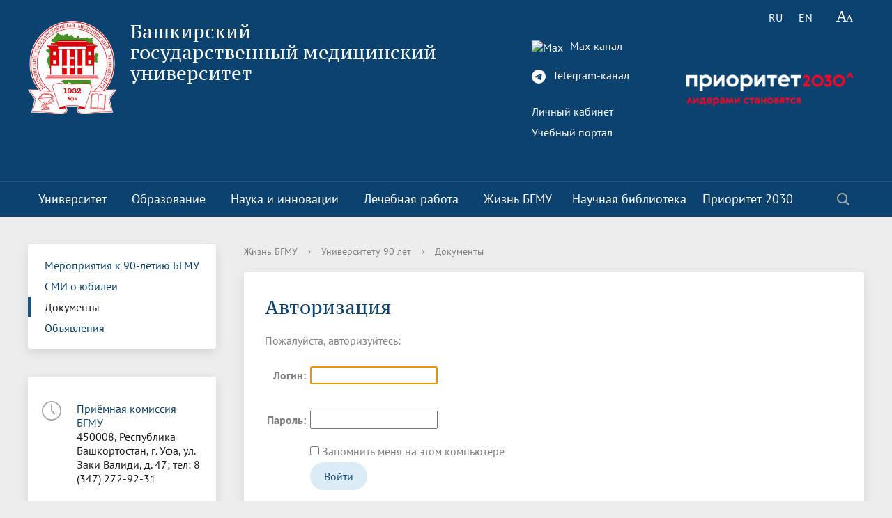

--- FILE ---
content_type: text/html; charset=UTF-8
request_url: https://bashgmu.ru/life_bsmu/universitetu-90-let/dokumenty/
body_size: 14598
content:
<!DOCTYPE html>
<html>
<head>

    <meta charset="utf-8">
    <title>Авторизация</title>
<meta name="yandex-verification" content="1a34d40ee35a89b4" />

    <meta https-equiv="X-UA-Compatible" content="IE=edge">
	<link rel="icon" href="/bitrix/templates/modern_blue_s1/favicon.png">
    <meta name="viewport" content="width=device-width, initial-scale=1">
    <!--<link href="https://fonts.googleapis.com/css?family=PT+Sans:400,700,400italic,700italic|PT+Serif+Caption:400,400italic&amp;subset=latin,cyrillic" rel="stylesheet">-->

    <link href="/js/fonts__google.css?family=PT+Sans:400,700,400italic,700italic|PT+Serif+Caption:400,400italic&amp;subset=latin,cyrillic" rel="stylesheet">

	<!--<script src="https://ajax.googleapis.com/ajax/libs/jquery/2.1.3/jquery.min.js"></script>-->

    <script src="/js/bann/jquery.min.js"></script>

    
    <meta http-equiv="Content-Type" content="text/html; charset=UTF-8" />
<meta name="robots" content="index, follow" />
<meta name="keywords" content="факультеты, специальность, преподаватели" />
<meta name="description" content="Башкирский Государственный медицинский университет" />
<link href="/bitrix/cache/css/s1/modern_blue_s1/page_9dcef8d6db9d32fde7a88bd18021f903/page_9dcef8d6db9d32fde7a88bd18021f903_v1.css?17695141621191" type="text/css" rel="stylesheet"/>
<link href="/bitrix/cache/css/s1/modern_blue_s1/template_ddbacde7b4487e6ed25a4b30f5878264/template_ddbacde7b4487e6ed25a4b30f5878264_v1.css?1769513208205385" type="text/css" rel="stylesheet" data-template-style="true"/>
<script>if(!window.BX)window.BX={};if(!window.BX.message)window.BX.message=function(mess){if(typeof mess==='object'){for(let i in mess) {BX.message[i]=mess[i];} return true;}};</script>
<script>(window.BX||top.BX).message({"JS_CORE_LOADING":"Загрузка...","JS_CORE_NO_DATA":"- Нет данных -","JS_CORE_WINDOW_CLOSE":"Закрыть","JS_CORE_WINDOW_EXPAND":"Развернуть","JS_CORE_WINDOW_NARROW":"Свернуть в окно","JS_CORE_WINDOW_SAVE":"Сохранить","JS_CORE_WINDOW_CANCEL":"Отменить","JS_CORE_WINDOW_CONTINUE":"Продолжить","JS_CORE_H":"ч","JS_CORE_M":"м","JS_CORE_S":"с","JSADM_AI_HIDE_EXTRA":"Скрыть лишние","JSADM_AI_ALL_NOTIF":"Показать все","JSADM_AUTH_REQ":"Требуется авторизация!","JS_CORE_WINDOW_AUTH":"Войти","JS_CORE_IMAGE_FULL":"Полный размер"});</script>

<script src="/bitrix/js/main/core/core.min.js?1768556352242882"></script>

<script>BX.Runtime.registerExtension({"name":"main.core","namespace":"BX","loaded":true});</script>
<script>BX.setJSList(["\/bitrix\/js\/main\/core\/core_ajax.js","\/bitrix\/js\/main\/core\/core_promise.js","\/bitrix\/js\/main\/polyfill\/promise\/js\/promise.js","\/bitrix\/js\/main\/loadext\/loadext.js","\/bitrix\/js\/main\/loadext\/extension.js","\/bitrix\/js\/main\/polyfill\/promise\/js\/promise.js","\/bitrix\/js\/main\/polyfill\/find\/js\/find.js","\/bitrix\/js\/main\/polyfill\/includes\/js\/includes.js","\/bitrix\/js\/main\/polyfill\/matches\/js\/matches.js","\/bitrix\/js\/ui\/polyfill\/closest\/js\/closest.js","\/bitrix\/js\/main\/polyfill\/fill\/main.polyfill.fill.js","\/bitrix\/js\/main\/polyfill\/find\/js\/find.js","\/bitrix\/js\/main\/polyfill\/matches\/js\/matches.js","\/bitrix\/js\/main\/polyfill\/core\/dist\/polyfill.bundle.js","\/bitrix\/js\/main\/core\/core.js","\/bitrix\/js\/main\/polyfill\/intersectionobserver\/js\/intersectionobserver.js","\/bitrix\/js\/main\/lazyload\/dist\/lazyload.bundle.js","\/bitrix\/js\/main\/polyfill\/core\/dist\/polyfill.bundle.js","\/bitrix\/js\/main\/parambag\/dist\/parambag.bundle.js"]);
</script>
<script>BX.Runtime.registerExtension({"name":"pull.protobuf","namespace":"BX","loaded":true});</script>
<script>BX.Runtime.registerExtension({"name":"rest.client","namespace":"window","loaded":true});</script>
<script>(window.BX||top.BX).message({"pull_server_enabled":"N","pull_config_timestamp":0,"shared_worker_allowed":"Y","pull_guest_mode":"N","pull_guest_user_id":0,"pull_worker_mtime":1744714413});(window.BX||top.BX).message({"PULL_OLD_REVISION":"Для продолжения корректной работы с сайтом необходимо перезагрузить страницу."});</script>
<script>BX.Runtime.registerExtension({"name":"pull.client","namespace":"BX","loaded":true});</script>
<script>BX.Runtime.registerExtension({"name":"pull","namespace":"window","loaded":true});</script>
<script>(window.BX||top.BX).message({"LANGUAGE_ID":"ru","FORMAT_DATE":"DD.MM.YYYY","FORMAT_DATETIME":"DD.MM.YYYY HH:MI:SS","COOKIE_PREFIX":"BITRIX_SM","SERVER_TZ_OFFSET":"-18000","UTF_MODE":"Y","SITE_ID":"s1","SITE_DIR":"\/","USER_ID":"","SERVER_TIME":1769866235,"USER_TZ_OFFSET":36000,"USER_TZ_AUTO":"Y","bitrix_sessid":"787b6524659546d720951c19a6c91cef"});</script>


<script src="/bitrix/js/pull/protobuf/protobuf.js?1742179407274055"></script>
<script src="/bitrix/js/pull/protobuf/model.min.js?174217940714190"></script>
<script src="/bitrix/js/rest/client/rest.client.min.js?17421794059240"></script>
<script src="/bitrix/js/pull/client/pull.client.min.js?174661864049849"></script>
<script>BX.setCSSList(["\/bitrix\/components\/bitrix\/system.auth.authorize\/templates\/.default\/style.css","\/bitrix\/templates\/modern_blue_s1\/components\/bitrix\/search.title\/modern_search\/style.css","\/bitrix\/templates\/modern_blue_s1\/template_styles.css","\/bitrix\/templates\/modern_blue_s1\/special_version.css"]);</script>
<script>
					(function () {
						"use strict";

						var counter = function ()
						{
							var cookie = (function (name) {
								var parts = ("; " + document.cookie).split("; " + name + "=");
								if (parts.length == 2) {
									try {return JSON.parse(decodeURIComponent(parts.pop().split(";").shift()));}
									catch (e) {}
								}
							})("BITRIX_CONVERSION_CONTEXT_s1");

							if (cookie && cookie.EXPIRE >= BX.message("SERVER_TIME"))
								return;

							var request = new XMLHttpRequest();
							request.open("POST", "/bitrix/tools/conversion/ajax_counter.php", true);
							request.setRequestHeader("Content-type", "application/x-www-form-urlencoded");
							request.send(
								"SITE_ID="+encodeURIComponent("s1")+
								"&sessid="+encodeURIComponent(BX.bitrix_sessid())+
								"&HTTP_REFERER="+encodeURIComponent(document.referrer)
							);
						};

						if (window.frameRequestStart === true)
							BX.addCustomEvent("onFrameDataReceived", counter);
						else
							BX.ready(counter);
					})();
				</script>



<script src="/bitrix/templates/modern_blue_s1/js/jquery.formstyler.min.js?174217941515916"></script>
<script src="/bitrix/templates/modern_blue_s1/js/jquery.magnificpopup.min.js?174217941521243"></script>
<script src="/bitrix/templates/modern_blue_s1/js/jquery.cookie.min.js?17421794151442"></script>
<script src="/bitrix/templates/modern_blue_s1/js/jquery.matchHeight-min.js?17421794153045"></script>
<script src="/bitrix/templates/modern_blue_s1/js/jquery.mobileNav.js?17421794153729"></script>
<script src="/bitrix/templates/modern_blue_s1/js/owl.carousel.min.js?174217941540533"></script>
<script src="/bitrix/templates/modern_blue_s1/js/perfect-scrollbar.jquery.min.js?174217941522422"></script>
<script src="/bitrix/templates/modern_blue_s1/js/main.js?17421794157450"></script>
<script src="/bitrix/templates/modern_blue_s1/js/special_version.js?17421794154451"></script>
<script src="/bitrix/components/bitrix/search.title/script.min.js?17685405306573"></script>

                                
	

        </head>

<body>
<div class="mb-hide"></div>
	<div class="body-wrapper clearfix">
	<div class="special-settings">
		<div class="container special-panel-container">
			<div class="content">
				<div class="aa-block aaFontsize">
					<div class="fl-l">Размер:</div>
					<a class="aaFontsize-small" data-aa-fontsize="small" href="#" title="Уменьшенный размер шрифта">A</a><!--
				 --><a class="aaFontsize-normal a-current" href="#" data-aa-fontsize="normal" title="Нормальный размер шрифта">A</a><!--
				 --><a class="aaFontsize-big" data-aa-fontsize="big" href="#" title="Увеличенный размер шрифта">A</a>
				</div>
				<div class="aa-block aaColor">
					Цвет:
					<a class="aaColor-black a-current" data-aa-color="black" href="#" title="Черным по белому"><span>C</span></a><!--
				 --><a class="aaColor-yellow" data-aa-color="yellow" href="#" title="Желтым по черному"><span>C</span></a><!--
				 --><a class="aaColor-blue" data-aa-color="blue" href="#" title="Синим по голубому"><span>C</span></a>
				</div>

				<div class="aa-block aaImage">
					Изображения
				<span class="aaImage-wrapper">
					<a class="aaImage-on a-current" data-aa-image="on" href="#">Вкл.</a><!--
					 --><a class="aaImage-off" data-aa-image="off" href="#">Выкл.</a>
				</span>
				</div>
				<span class="aa-block"><a href="/?set-aa=normal" data-aa-off><i class="icon icon-special-version"></i> Обычная версия сайта</a></span>
			</div>
		</div>
	</div>

    <header>
	    <div class="container container-top-header">
		    <div class="content">
			    <div class="col col-mb-12" style="position:absolute; top:0; right:0">
											<span class="mb-hide">
							<!--<a href="/about_the_university/offices/"><i class="icon icon-map-marker"></i> Найти ближайший филиал</a>-->
							<span class="aa-hide" itemprop="Copy"><a class="fl-r" href="/?set-aa=special" data-aa-on title="Aa"><i class="icon icon-special-version"></i></a></span>
						</span>


<div style="position:absolute; top: 90px; right: 0; z-index: 1000" class="col col-mb-3">
								<a href="https://bashgmu.ru/prioritet-2030/"><img src="https://bashgmu.ru/upload/medialibrary/ace/48wdsujuadpfy09jq0scqcd9g17ew9y9.png"></a></div>



										<div class='lang'>
						

			<span title="RU">RU</span>&nbsp;
	

			<a href="/en/" title="EN">EN</a>&nbsp;
	
					</div>

					<span class="tablet-hide dt-hide ld-hide">
						<span class="aa-hide" itemprop="Copy"><a class="fl-r mr50" href="/?set-aa=special" data-aa-on><i class="icon icon-special-version"></i></a></span>
					</span>

			    </div>
		    </div>
	    </div>

        <div class="container container-white ">
            <div class="content">
                <div class="col col-mb-12 col-12 col-dt-7">
                    <div class="logo-block">
                        <a href="/" class="logo"><img src="/include/logo01.png"  />                        </a>
                        <a href="/">
									<span class="h1"><span">Башкирский государственный&nbsp;медицинский университет</span><br><small class="teleg-ot"></small>
									</span>
                        </a>
                    </div>
                </div> <!-- .col col-mb-12 col-12 col-dt-7 -->
                					<div class="col col-mb-12 col-12 col-dt-5">

<div class="teleg_m">

<!-- Иконка Max  -->
<a href="https://max.ru/id274023088_gos" target="_blank">
  <img src="https://logo-teka.com/wp-content/uploads/2025/07/max-messenger-sign-logo.svg" 
       width="20" height="20" 
       style="vertical-align: middle; margin-right: 6px;" 
       alt="Max">
  Max-канал
</a><br><br>

<!-- Иконка Telegram -->
<a href="https://t.me/bgmu_official" target="_blank">
  <svg xmlns="http://www.w3.org/2000/svg" width="20" height="20" fill="currentColor" class="bi bi-telegram" viewBox="0 0 16 16" style="vertical-align: middle; margin-right: 6px;">
    <path d="M16 8A8 8 0 1 1 0 8a8 8 0 0 1 16 0zM8.287 5.906c-.778.324-2.334.994-4.666 2.01-.378.15-.577.298-.595.442-.03.243.275.339.69.47l.175.055c.408.133.958.288 1.243.294.26.006.549-.1.868-.32 2.179-1.471 3.304-2.214 3.374-2.23.05-.012.12-.026.166.016.047.041.042.12.037.141-.03.129-1.227 1.241-1.846 1.817-.193.18-.33.307-.358.336a8.154 8.154 0 0 1-.188.186c-.38.366-.664.64.015 1.088.327.216.589.393.85.571.284.194.568.387.936.629.093.06.183.125.27.187.331.236.63.448.997.414.214-.02.435-.22.547-.82.265-1.417.786-4.486.906-5.751a1.426 1.426 0 0 0-.013-.315.337.337 0 0 0-.114-.217.526.526 0 0 0-.31-.093c-.3.005-.763.166-2.984 1.09z"/>
  </svg>
  Telegram-канал
</a><br><br></div>

						<div class="ssylki-glavn">	<a href="https://isu.bashgmu.ru/" target="_blank">Личный кабинет</a><br> </div>
						
						<div class="ssylki-glavn"><a href="https://edu.bashgmu.ru//" target="_blank">Учебный портал</a>						</div> <br>
						<!--<div><b><a href="https://bashgmu.ru/about_the_university/kalendar-meropriyatiy.php">Календарь мероприятий</a></b></div>-->

											</div>
				            </div>
        </div>

        <div class="container container-top-navigation">
            <div class="content">
                <div class="col col-mb-hide col-12">
                    <div class="top-nav-block">
                        
    <ul>
                                                <li class="parent">
                    <a id="votvik_1" tabindex="1" href="/about_the_university/">Университет</a>
                    <div class="second-level container">
                        <div class="content">
                            <div class="col col-mb-12">
                                <div class="content">
                                    <ul class="clearfix">
                                                             <li class="parent2"><a href="/about_the_university/rukovodstvo/">Руководство</a></li>
                                                 <li class="parent2"><a href="/about_the_university/rektorat.php">Ректорат</a></li>
                                                 <li class="parent2"><a href="/about_the_university/obrashchenie-k-rektoru/">Обращение к ректору</a></li>
                                                 <li class="parent2"><a href="/about_the_university/academic_council/">Ученый совет</a></li>
                                                 <li class="parent2"><a href="/about_the_university/80-let-velikoy-pobedy/">80 лет Великой Победы</a></li>
                                                 <li class="parent2"><a href="/about_the_university/universitetu-90-let/">Университету 90 лет</a></li>
                                                 <li class="parent2"><a href="/about_the_university/telefonnyy_spravochnik/">Телефонный справочник</a></li>
                                                 <li class="parent2"><a href="/about_the_university/dokumenty/index.php">Документы</a></li>
                                                 <li class="parent2"><a href="/about_the_university/structure/">Структура</a></li>
                                                 <li class="parent2"><a href="/about_the_university/smi-o-vuze/index.php">СМИ о вузе</a></li>
                                                 <li class="parent2"><a href="/about_the_university/simvolika-bgmu/index.php">Символика БГМУ</a></li>
                                                 <li class="parent2"><a href="/about_the_university/elektronnyy-yashchik-doveriya/index.php">Электронный ящик доверия</a></li>
                                                 <li class="parent2"><a href="/about_the_university/kompleksnaya-programma-razvitiya-bgmu/index.php">Комплексная программа развития БГМУ</a></li>
                                                 <li class="parent2"><a href="/about_the_university/antiterror.php">Антитеррор</a></li>
                                                 <li class="parent2"><a href="/sveden/common">Сведения об образовательной  организации</a></li>
                                                 <li class="parent2"><a href="/abitur">Абитуриенту</a></li>
                                                 <li class="parent2"><a href="/about_the_university/obrashchenie-grazhdan/">Обращение граждан</a></li>
                                                 <li class="parent2"><a href="/about_the_university/photo/index.php?sphrase_id=13">Фотогалерея</a></li>
                                                 <li class="parent2"><a href="/about_the_university/sitemap/index.php">Карта сайта</a></li>
                                                 <li class="parent2"><a href="/about_the_university/videogallery/">Видеогалерея</a></li>
                                                 <li class="parent2"><a href="/about_the_university/oplata-bankovskoy-kartoy-v-seti-internet.php">Оплата банковской картой</a></li>
                                                 <li class="parent2"><a href="/about_the_university/reorganizatsiya-vuza/"> Реорганизация вуза</a></li>
                                                 <li class="parent2"><a href="/about_the_university/transformatsiya-universiteta/">Трансформация университета</a></li>
                                                 <li class="parent2"><a href="/about_the_university/endaument/">Эндаумент</a></li>
                                                 <li class="parent2"><a href="/about_the_university/vopros-otvet/">Вопрос-ответ</a></li>
                                        </ul></div></div></div></div></li>
                                            <li class="parent">
                    <a id="votvik_27" tabindex="1" href="/education/">Образование</a>
                    <div class="second-level container">
                        <div class="content">
                            <div class="col col-mb-12">
                                <div class="content">
                                    <ul class="clearfix">
                                                             <li class="parent2"><a href="/education/uchebno-metodicheskoe-upravlenie/">Учебно-методическое управление</a></li>
                                                 <li class="parent2"><a href="/education/tsentr-prakticheskikh-navykov/">Центр практических навыков</a></li>
                                                 <li class="parent2"><a href="/education/departments/">Факультеты</a></li>
                                                 <li class="parent2"><a href="/education/kafedry/">Кафедры</a></li>
                                                 <li class="parent2"><a href="/education/institut-dopolnitelnogo-professionalnogo-obrazovaniya/">Институт развития образования</a></li>
                                                 <li class="parent2"><a href="/education/priemnaya-komissiya/">Приемная комиссия</a></li>
                                                 <li class="parent2"><a href="/education/meditsinskiy-kolledzh/">Медицинский колледж</a></li>
                                                 <li class="parent2"><a href="/education/dekanat-po-rabote-s-inostrannymi-obuchayushchimisya/">Деканат по работе с иностранными обучающимися</a></li>
                                                 <li class="parent2"><a href="/education/upravlenie-po-mezhdunarodnoy-deyatelnosti/">Управление  международной деятельности</a></li>
                                                 <li class="parent2"><a href="/education/internatura-i-ordinatura/">Отдел ординатуры</a></li>
                                                 <li class="parent2"><a href="/education/raspisanie_n/">Расписание</a></li>
                                                 <li class="parent2"><a href="/education/menedzhment-kachestva/">Менеджмент качества</a></li>
                                                 <li class="parent2"><a href="/education/simulyatsionnyy-tsentr/">Федеральный аккредитационный центр</a></li>
                                                 <li class="parent2"><a href="/education/nizhnevolzhskiy-meditsinskiy-klaster.php">Научно-образовательный медицинский кластер «Нижневолжский»</a></li>
                                                 <li class="parent2"><a href="/education/gosudarstvennaya-itogovaya-attestatsiya/">Государственная итоговая аттестация</a></li>
                                                 <li class="parent2"><a href="/education/vnutrennyaya-nezavisimaya-otsenka-kachestva-obrazovaniya/">Внутренняя оценка качества образования</a></li>
                                                 <li class="parent2"><a href="/education/informatsiya-dlya-invalidov-i-lits-s-ogranichennymi-vozmozhnostyami-zdorovya.php">Информация для инвалидов и лиц с ограниченными возможностями здоровья</a></li>
                                                 <li class="parent2"><a href="/education/informatsiya-dlya-studentov/">Информация для студентов</a></li>
                                                 <li class="parent2"><a href="/education/ya-professional/">Я-профессионал</a></li>
                                                 <li class="parent2"><a href="/education/vserossiyskaya-studencheskaya-olimpiada-po-khirurgii-s-mezhdunarodnym-uchastiem-/">Всероссийская студенческая олимпиада по хирургии с международным участием </a></li>
                                                 <li class="parent2"><a href="/education/meditsinskiy-inspektor/">Медицинский инспектор</a></li>
                                                 <li class="parent2"><a href="/education/onlayn-obuchenie/">Онлайн обучение</a></li>
                                                 <li class="parent2"><a href="/education/sotsialnaya-rabota-v-sistem-zdravookhraneniya/">Социальная работа в системе здравоохранения</a></li>
                                                 <li class="parent2"><a href="/education/novye-obrazovatelnye-programmy/">Новые образовательные программы</a></li>
                                                 <li class="parent2"><a href="https://library.bashgmu.ru/o-biblioteke/elektronnyie-resursyi/eub.html"><a href="https://library.bashgmu.ru/o-biblioteke/elektronnyie-resursyi/eub.html" target="_blank">Электронная учебная библиотека</a></a></li>
                                                 <li class="parent2"><a href="/education/nezavisimaya-otsenka-kachestva-obrazovaniya/">Независимая оценка качества образования</a></li>
                                                 <li class="parent2"><a href="/education/professionalnoe-obuchenie/">Профессиональное обучение</a></li>
                                                 <li class="parent2"><a href="/education/innovatsionnye-obrazovatelnye-proekty/">Инновационные образовательные проекты</a></li>
                                                 <li class="parent2"><a href="/education/akkreditatsiya-spetsialista/">Аккредитация специалиста</a></li>
                                        </ul></div></div></div></div></li>
                                            <li class="parent">
                    <a id="votvik_57" tabindex="1" href="/science_and_innovation/">Наука и инновации</a>
                    <div class="second-level container">
                        <div class="content">
                            <div class="col col-mb-12">
                                <div class="content">
                                    <ul class="clearfix">
                                                             <li class="parent2"><a href="/science_and_innovation/nauka-i-universitety/">Национальные проекты России</a></li>
                                                 <li class="parent2"><a href="/science_and_innovation/struktura-i-dokumenty/">Структура и документы</a></li>
                                                 <li class="parent2"><a href="/science_and_innovation/ukaz-prezidenta-rossiyskoy-federatsii-o-strategii-nauchno-tekhnologicheskogo-razvitiya-rossiyskoy-fe/">Указ Президента Российской Федерации «О стратегии научно-технологического развития Российской Федерации»</a></li>
                                                 <li class="parent2"><a href="/science_and_innovation/strategiya-razvitiya-meditsinskoy-nauki-do-2025-goda/">Стратегия развития медицинской науки до 2025 года</a></li>
                                                 <li class="parent2"><a href="/science_and_innovation/nauchno-issledovatelskie-podrazdeleniya/">Научно-исследовательские подразделения</a></li>
                                                 <li class="parent2"><a href="/science_and_innovation/itogi-nauchno-issledovatelskoy-raboty/">Итоги научно-исследовательской работы</a></li>
                                                 <li class="parent2"><a href="/science_and_innovation/klinicheskie-issledovaniya-i-ispytaniya/">Клинические исследования и испытания, ЛЭК</a></li>
                                                 <li class="parent2"><a href="/science_and_innovation/dissertatsionnyy-sovet/">Диссертационные советы</a></li>
                                                 <li class="parent2"><a href="/science_and_innovation/doktorantura/">Докторантура</a></li>
                                                 <li class="parent2"><a href="/science_and_innovation/aspirantura/">Аспирантура</a></li>
                                                 <li class="parent2"><a href="/science_and_innovation/grantovaya-politika-bgmu/">Грантовые фонды</a></li>
                                                 <li class="parent2"><a href="/science_and_innovation/konferentsii/">Конференции и форумы</a></li>
                                                 <li class="parent2"><a href="/science_and_innovation/megagranty/">Лаборатории мегагранта</a></li>
                                                 <li class="parent2"><a href="/science_and_innovation/poleznye-internet-ssylki/">Полезные интернет-ссылки</a></li>
                                                 <li class="parent2"><a href="/science_and_innovation/nauchnye-izdaniya/">Научные издания</a></li>
                                                 <li class="parent2"><a href="/science_and_innovation/problemnye-nauchnye-komissii/">Проблемные научные комиссии</a></li>
                                                 <li class="parent2"><a href="/science_and_innovation/bgmu-v-reytingakh.php">БГМУ в рейтингах университетов</a></li>
                                                 <li class="parent2"><a href="/science_and_innovation/innovatsionnaya-deyatelnost/">Управление инновационной деятельности</a></li>
                                                 <li class="parent2"><a href="http://project3210019.tilda.ws/"><a href="http://project3210019.tilda.ws/" target="_blank">Публикационная активность</a></a></li>
                                                 <li class="parent2"><a href="/science_and_innovation/nii-kardiologii/">НИИ кардиологии</a></li>
                                                 <li class="parent2"><a href="/prioritet-2030/strategicheskie-proekty/proryvnoy-transfer-meditsinskikh-znaniy-i-zdorovesberegayushchikh-tekhnologiy/institut-urologii-i-klinicheskoy-onkologii/">Институт урологии и клинической онкологии</a></li>
                                                 <li class="parent2"><a href="https://repo.bashgmu.ru/"><a href="https://repo.bashgmu.ru/" target="_blank">Репозиторий БГМУ</a></a></li>
                                                 <li class="parent2"><a href="/science_and_innovation/evraziyskiy-nots/">Евразийский НОЦ</a></li>
                                                 <li class="parent2"><a href="/science_and_innovation/nauchnaya-ordinatura/">Научная ординатура</a></li>
                                        </ul></div></div></div></div></li>
                                            <li class="parent">
                    <a id="votvik_82" tabindex="1" href="/medical_work/">Лечебная работа</a>
                    <div class="second-level container">
                        <div class="content">
                            <div class="col col-mb-12">
                                <div class="content">
                                    <ul class="clearfix">
                                                             <li class="parent2"><a href="https://www.kbgmu.ru/"><a href="https://www.kbgmu.ru/" target="_blank">Клиника БГМУ</a></a></li>
                                                 <li class="parent2"><a href="https://alloplant.ru/"><a href="https://alloplant.ru/" target="_blank">Всероссийский центр глазной и пластической хирургии</a></a></li>
                                                 <li class="parent2"><a href="https://www.ufaeyeinstitute.ru/ru/"><a href="https://www.ufaeyeinstitute.ru/ru/" target="_blank">Уф НИИ ГБ</a></a></li>
                                                 <li class="parent2"><a href="http://kspbgmu.bashmed.ru/"><a href="http://kspbgmu.bashmed.ru/" target="_blank">Клиническая стоматологическая поликлиника</a></a></li>
                                                 <li class="parent2"><a href="/medical_work/klinicheskie-bazy/">Клинические базы</a></li>
                                                 <li class="parent2"><a href="/medical_work/otchety-po-lechebnoy-rabote/">Отчеты по лечебной работе</a></li>
                                                 <li class="parent2"><a href="/medical_work/dogovornaya-rabota-s-klinicheskimi-bazami/">Договорная работа с клиническими базами</a></li>
                                                 <li class="parent2"><a href="http://www.kbgmu.ru/otdeleniya/"><a href="http://www.kbgmu.ru/otdeleniya/" target="_blank">Отделения клиники БГМУ</a></a></li>
                                                 <li class="parent2"><a href="http://www.kbgmu.ru/about/license.php"><a href="http://www.kbgmu.ru/about/license.php" target="_blank">Лицензии</a></a></li>
                                                 <li class="parent2"><a href="/medical_work/sanatoriy-profilaktoriy.php">Санаторий-профилакторий БГМУ</a></li>
                                        </ul></div></div></div></div></li>
                                            <li class="parent">
                    <a id="votvik_93" tabindex="1" href="/life_bsmu/">Жизнь БГМУ</a>
                    <div class="second-level container">
                        <div class="content">
                            <div class="col col-mb-12">
                                <div class="content">
                                    <ul class="clearfix">
                                                             <li class="parent2"><a href="/life_bsmu/upravlenie-po-vospitatelnoy-i-sotsialnoy-rabote-so-studentami/">Воспитательная и социальная работа</a></li>
                                                 <li class="parent2"><a href="/life_bsmu/otdel-po-kulturno-sotsialnoy-rabote/">Отдел по культурно-массовой работе</a></li>
                                                 <li class="parent2"><a href="/life_bsmu/otdel-po-svyazyam-s-obshchestvennostyu/">Отдел по связям с общественностью</a></li>
                                                 <li class="parent2"><a href="/life_bsmu/obshchestvennye-obedineniya-i-organy-samoupravleniya-/">Общественные объединения и органы самоуправления</a></li>
                                                 <li class="parent2"><a href="/life_bsmu/otdel-po-vospitatelnoy-i-sotsialnoy-rabote/">Отдел по воспитательной и социальной работе</a></li>
                                                 <li class="parent2"><a href="/life_bsmu/tvorcheskaya-zhizn-/">Творческая жизнь</a></li>
                                                 <li class="parent2"><a href="/life_bsmu/sportivnaya-zhizn/">Спортивная жизнь</a></li>
                                                 <li class="parent2"><a href="/life_bsmu/god-semi/">Год семьи 2024</a></li>
                                                 <li class="parent2"><a href="/life_bsmu/profsoyuz-obuchayushchikhsya-bgmu/">Профсоюз обучающихся БГМУ</a></li>
                                                 <li class="parent2"><a href="/life_bsmu/profsoyuznyy-komitet/">Профсоюзный комитет</a></li>
                                                 <li class="parent2"><a href="/life_bsmu/sovet-kuratorov-/">Совет кураторов</a></li>
                                                 <li class="parent2"><a href="/life_bsmu/sovet-obuchayushchikhsya/">Совет обучающихся</a></li>
                                                 <li class="parent2"><a href="/life_bsmu/assotsiatsiya-vypusknikov-/">Ассоциация выпускников	</a></li>
                                                 <li class="parent2"><a href="/life_bsmu/rabota-muzeev-na-kafedrakh/">Работа музеев на кафедрах</a></li>
                                                 <li class="parent2"><a href="/life_bsmu/vypuskniki-bgmu-veterany-vov/">Выпускники БГМУ – ветераны ВОВ</a></li>
                                                 <li class="parent2"><a href="/life_bsmu/zolotoy-fond-bgmu/">Золотой фонд БГМУ</a></li>
                                                 <li class="parent2"><a href="/life_bsmu/media-tsentr-/">Медиа центр</a></li>
                                                 <li class="parent2"><a href="/life_bsmu/bgmu-vuz-zdorovogo-obraza-zhizni/index.php">БГМУ - ВУЗ здорового образа жизни</a></li>
                                                 <li class="parent2"><a href="/life_bsmu/yubilry/">Юбиляры</a></li>
                                                 <li class="parent2"><a href="/life_bsmu/zhizn-inostrannykh-studentov-bgmu/">Жизнь иностранных студентов БГМУ</a></li>
                                                 <li class="parent2"><a href="https://bashgmu.ru/about_the_university/universitetu-90-let/">Университету 90 лет</a></li>
                                                 <li class="parent2"><a href="/life_bsmu/universitetu-85-let/">Университету 85 лет</a></li>
                                                 <li class="parent2"><a href="/life_bsmu/prazdnovanie-75-letiya-pobedy-v-velikoy-otechestvennoy-voyne/">Празднование 75-летия Победы в Великой Отечественной войне</a></li>
                                                 <li class="parent2"><a href="/life_bsmu/shtab-studencheskikh-otryadov-bgmu/">Штаб студенческих отрядов БГМУ</a></li>
                                                 <li class="parent2"><a href="/life_bsmu/pervichnoe-otdelenie-dvizhenie-pervykh-bgmu/">Первичное отделение «Движение Первых» БГМУ</a></li>
                                                 <li class="parent2"><a href="/life_bsmu/almanakh-istoricheskiy-vestnik/">Альманах "Исторический вестник"</a></li>
                                                 <li class="parent2"><a href="/life_bsmu/medmol/">«МЕДМОЛ»</a></li>
                                        </ul></div></div></div></div></li>
                             <li class="parent2"><a href="http://library.bashgmu.ru/">Научная библиотека</a></li>
                                                                <li class="parent">
                    <a id="votvik_122" tabindex="1" href="/prioritet-2030/">Приоритет 2030</a>
                    <div class="second-level container">
                        <div class="content">
                            <div class="col col-mb-12">
                                <div class="content">
                                    <ul class="clearfix">
                                                             <li class="parent2"><a href="/prioritet-2030/o-programme/">О программе</a></li>
                                                 <li class="parent2"><a href="/prioritet-2030/proektnyy_ofis/">Проектный офис</a></li>
                                                 <li class="parent2"><a href="/prioritet-2030/strategicheskie-proekty/">Стратегические проекты</a></li>
                                                 <li class="parent2"><a href="https://bashgmu.ru/prioritet-2030/politiki/">Политики</a></li>
                                                 <li class="parent2"><a href="/prioritet-2030/tsifrovaya-kafedra/">Цифровая кафедра</a></li>
                                                 <li class="parent2"><a href="/prioritet-2030/otchetnost.php">Отчетность</a></li>
                                                 <li class="parent2"><a href="/prioritet-2030/programma-razvitiya.php">Программа развития</a></li>
                                                 <li class="parent2"><a href="/prioritet-2030/novosti/">Новости</a></li>
                                                 <li class="parent2"><a href="/prioritet-2030/vitrina-tekhnologiy/">Витрина технологий</a></li>
                                </ul></div></div></div></div></li>
        </ul>
                    </div>
                    	<div class="search-block fl-r">
		<div class="search-button" tabindex="1"><i class="icon icon-search"></i></div>
		<div class="container container-search">
			<div class="content">
				<div class="col col-mb-12" id="searchTitle">
					<form action="/search/index.php">
						<div class="search-form-block">
							<i class="icon icon-search-white"></i>
							<div class="search-close-button" tabindex="1"><i class="icon icon-close"></i></div>
							<div class="ov-h">
								<input id="title-search-input" class="search-input" type="text" name="q" autocomplete="off">
							</div>
						</div>
					</form>
					<div class="search-suggestions">
					</div>
				</div> <!-- .col col-mb-12 -->
			</div> <!-- .content -->
		</div> <!-- .container container-search -->
	</div>
<script>

function JCTitleSearchModern(arParams)
{
	var _this = this;

	this.arParams = {
		'AJAX_PAGE': arParams.AJAX_PAGE,
		'CONTAINER_ID': arParams.CONTAINER_ID,
		'INPUT_ID': arParams.INPUT_ID,
		'MIN_QUERY_LEN': parseInt(arParams.MIN_QUERY_LEN)
	};
	if(arParams.WAIT_IMAGE)
		this.arParams.WAIT_IMAGE = arParams.WAIT_IMAGE;
	if(arParams.MIN_QUERY_LEN <= 0)
		arParams.MIN_QUERY_LEN = 1;

	this.cache = [];
	this.cache_key = null;

	this.startText = '';
	this.currentRow = -1;
	this.RESULT = null;
	this.CONTAINER = null;
	this.INPUT = null;
	this.WAIT = null;

	this.ShowResult = function(result)
	{
		var suggestions = document.getElementsByClassName('search-suggestions');
		suggestions[0].innerHTML = result;
	}

	this.onKeyPress = function(keyCode)
	{
		var tbl = BX.findChild(_this.RESULT, {'tag':'div','class':'search-result'}, true);
		if(!tbl)
			return false;

		var cnt = tbl.rows.length;

		switch (keyCode)
		{
			case 27: // escape key - close search div
				_this.RESULT.style.display = 'none';
				_this.currentRow = -1;
				_this.UnSelectAll();
				return true;

			case 40: // down key - navigate down on search results
				if(_this.RESULT.style.display == 'none')
					_this.RESULT.style.display = 'block';

				var first = -1;
				for(var i = 0; i < cnt; i++)
				{
					if(!BX.findChild(tbl.rows[i], {'class':'title-search-separator'}, true))
					{
						if(first == -1)
							first = i;

						if(_this.currentRow < i)
						{
							_this.currentRow = i;
							break;
						}
						else if(tbl.rows[i].className == 'title-search-selected')
						{
							tbl.rows[i].className = '';
						}
					}
				}

				if(i == cnt && _this.currentRow != i)
					_this.currentRow = first;

				tbl.rows[_this.currentRow].className = 'title-search-selected';
				return true;

			case 38: // up key - navigate up on search results
				if(_this.RESULT.style.display == 'none')
					_this.RESULT.style.display = 'block';

				var last = -1;
				for(var i = cnt-1; i >= 0; i--)
				{
					if(!BX.findChild(tbl.rows[i], {'class':'title-search-separator'}, true))
					{
						if(last == -1)
							last = i;

						if(_this.currentRow > i)
						{
							_this.currentRow = i;
							break;
						}
						else if(tbl.rows[i].className == 'title-search-selected')
						{
							tbl.rows[i].className = '';
						}
					}
				}

				if(i < 0 && _this.currentRow != i)
					_this.currentRow = last;

				tbl.rows[_this.currentRow].className = 'title-search-selected';
				return true;

			case 13: // enter key - choose current search result
				if(_this.RESULT.style.display == 'block')
				{
					for(var i = 0; i < cnt; i++)
					{
						if(_this.currentRow == i)
						{
							if(!BX.findChild(tbl.rows[i], {'class':'title-search-separator'}, true))
							{
								var a = BX.findChild(tbl.rows[i], {'tag':'a'}, true);
								if(a)
								{
									window.location = a.href;
									return true;
								}
							}
						}
					}
				}
				return false;
		}

		return false;
	}

	this.onTimeout = function()
	{
		_this.onChange(function(){
			setTimeout(_this.onTimeout, 500);
		});
	}

	this.onChange = function(callback)
	{
		if(_this.INPUT.value != _this.oldValue && _this.INPUT.value != _this.startText)
		{
			_this.oldValue = _this.INPUT.value;
			if(_this.INPUT.value.length >= _this.arParams.MIN_QUERY_LEN)
			{
				_this.cache_key = _this.arParams.INPUT_ID + '|' + _this.INPUT.value;
				if(_this.cache[_this.cache_key] == null)
				{
					if(_this.WAIT)
					{
						var pos = BX.pos(_this.INPUT);
						var height = (pos.bottom - pos.top)-2;
						_this.WAIT.style.top = (pos.top+1) + 'px';
						_this.WAIT.style.height = height + 'px';
						_this.WAIT.style.width = height + 'px';
						_this.WAIT.style.left = (pos.right - height + 2) + 'px';
						_this.WAIT.style.display = 'block';
					}

					BX.ajax.post(
						_this.arParams.AJAX_PAGE,
						{
							'ajax_call':'y',
							'INPUT_ID':_this.arParams.INPUT_ID,
							'q':_this.INPUT.value,
							'l':_this.arParams.MIN_QUERY_LEN
						},
						function(result)
						{
							_this.cache[_this.cache_key] = result;
							_this.ShowResult(result);
							_this.currentRow = -1;
							_this.EnableMouseEvents();
							if(_this.WAIT)
								_this.WAIT.style.display = 'none';
							if (!!callback)
								callback();
						}
					);
					return;
				}
				else
				{
					_this.ShowResult(_this.cache[_this.cache_key]);
					_this.currentRow = -1;
					_this.EnableMouseEvents();
				}
			}
			else
			{
				_this.RESULT.style.display = 'none';
				_this.currentRow = -1;
				_this.UnSelectAll();
			}
		}
		if (!!callback)
			callback();
	}

	this.UnSelectAll = function()
	{
		var tbl = BX.findChild(_this.RESULT, {'tag':'div','class':'search-result'}, true);
		if(tbl)
		{
			var cnt = tbl.rows.length;
			for(var i = 0; i < cnt; i++)
				tbl.rows[i].className = '';
		}
	}

	this.EnableMouseEvents = function()
	{
		var tbl = BX.findChild(_this.RESULT, {'tag':'div','class':'search-result'}, true);
		if(tbl)
		{
			var cnt = tbl.rows.length;
			for(var i = 0; i < cnt; i++)
				if(!BX.findChild(tbl.rows[i], {'class':'title-search-separator'}, true))
				{
					tbl.rows[i].id = 'row_' + i;
					tbl.rows[i].onmouseover = function (e) {
						if(_this.currentRow != this.id.substr(4))
						{
							_this.UnSelectAll();
							this.className = 'title-search-selected';
							_this.currentRow = this.id.substr(4);
						}
					};
					tbl.rows[i].onmouseout = function (e) {
						this.className = '';
						_this.currentRow = -1;
					};
				}
		}
	}

	this.onFocusLost = function(hide)
	{
		setTimeout(function(){_this.RESULT.style.display = 'none';}, 250);
	}

	this.onFocusGain = function()
	{
		if(_this.RESULT.innerHTML.length)
			_this.ShowResult();
	}

	this.onKeyDown = function(e)
	{
		if(!e)
			e = window.event;

		if (_this.RESULT.style.display == 'block')
		{
			if(_this.onKeyPress(e.keyCode))
				return BX.PreventDefault(e);
		}
	}

	this.Init = function()
	{
		this.CONTAINER = document.getElementById(this.arParams.CONTAINER_ID);
		this.RESULT = document.body.appendChild(document.createElement("DIV"));
		this.RESULT.className = 'search-suggestions';
		this.INPUT = document.getElementById(this.arParams.INPUT_ID);
		this.startText = this.oldValue = this.INPUT.value;
		BX.bind(this.INPUT, 'focus', function() {_this.onFocusGain()});
		BX.bind(this.INPUT, 'blur', function() {_this.onFocusLost()});

		if(BX.browser.IsSafari() || BX.browser.IsIE())
			this.INPUT.onkeydown = this.onKeyDown;
		else
			this.INPUT.onkeypress = this.onKeyDown;

		if(this.arParams.WAIT_IMAGE)
		{
			this.WAIT = document.body.appendChild(document.createElement("DIV"));
			this.WAIT.style.backgroundImage = "url('" + this.arParams.WAIT_IMAGE + "')";
			if(!BX.browser.IsIE())
				this.WAIT.style.backgroundRepeat = 'none';
			this.WAIT.style.display = 'none';
			this.WAIT.style.position = 'absolute';
			this.WAIT.style.zIndex = '1100';
		}

		BX.bind(this.INPUT, 'bxchange', function() {_this.onChange()});
	}

	BX.ready(function (){_this.Init(arParams)});
}

	BX.ready(function(){
		new JCTitleSearchModern({
			'AJAX_PAGE' : '/life_bsmu/universitetu-90-let/dokumenty/',
			'CONTAINER_ID': 'searchTitle',
			'INPUT_ID': 'title-search-input',
			'MIN_QUERY_LEN': 2
		});
	});
</script>
                </div>
            </div>
        </div>
    </header>


    <div class="container container-main col-margin">
        <div class="content">
            <div class="col col-mb-12 col-4 col-dt-3">
                    <div class="white-box col-margin-bottom clearfix">
    <div class="sidebar-nav">
    <ul>
                <li><a href="/life_bsmu/universitetu-90-let/meropriyatiya-k-90-letiyu-bgmu/">Мероприятия к 90-летию БГМУ</a></li>
                        <li><a href="/life_bsmu/universitetu-90-let/smi-o-yubilei/">СМИ о юбилеи</a></li>
                        <li class="current"><a href="/life_bsmu/universitetu-90-let/dokumenty/">Документы</a></li>
                        <li><a href="/life_bsmu/universitetu-90-let/obyavleniya/">Объявления</a></li>
                </ul>
    </div>
    </div>
    			                <div class="white-box col-margin-bottom p20 clearfix">
                            <div class="sidebar-info-block">
            <i class="icon icon-big-clock"></i>
            <div class="ov-h">
                <p class="sidebar-info-text" id="bx_3218110189_1888">
                    <a href="/contacts/">Приёмная комиссия БГМУ</a><br/>
					450008, Республика Башкортостан, г. Уфа, ул. Заки Валиди, д. 47;  тел: 8 (347) 272-92-31                                    </p>
            </div>
        </div>
        
<div class="sidebar-info-block">
    <i class="icon icon-big-phone"></i>
    <div class="ov-h">
                        <p class="sidebar-info-text">+7 (347) 273-87-54                    <br><span class="text-light">Клиническая стоматологическая поликлиника Уфа</span>                </p>
                                <p class="sidebar-info-text">+7(347)223-11-92                    <br><span class="text-light">Клиника БГМУ Уфа</span>                </p>
                    </div>
</div>

<p class="ta-center">
    <a href="/contacts/">Показать на карте<i class="icon icon-arrow-right ml10"></i></a>
</p>
                </div>
			            </div>
            <div class="col col-mb-12 col-8 col-dt-9">
                <div class="breadcrumb"><ul><li><a href="/life_bsmu/" title="Жизнь БГМУ">Жизнь БГМУ</a></li><li><span class="crumb_marker">&rsaquo;</span></li><li><a href="/life_bsmu/universitetu-90-let/" title="Университету 90 лет">Университету 90 лет</a></li><li><span class="crumb_marker">&rsaquo;</span></li><li><span>Документы</span></li></ul></div>                                <div class="white-box col-margin-bottom padding-box ">
                                        <h1>Авторизация</h1>
                                        
<div class="bx-auth">
	<div class="bx-auth-note">Пожалуйста, авторизуйтесь:</div>

	<form name="form_auth" method="post" target="_top" action="/life_bsmu/universitetu-90-let/dokumenty/?login=yes">

		<input type="hidden" name="AUTH_FORM" value="Y" />
		<input type="hidden" name="TYPE" value="AUTH" />
				<input type="hidden" name="backurl" value="/life_bsmu/universitetu-90-let/dokumenty/" />
				
		<table class="bx-auth-table">
			<tr>
				<td class="bx-auth-label">Логин:</td>
				<td><input class="bx-auth-input form-control" type="text" name="USER_LOGIN" maxlength="255" value="" /></td>
			</tr>
			<tr>
				<td class="bx-auth-label">Пароль:</td>
				<td><input class="bx-auth-input form-control" type="password" name="USER_PASSWORD" maxlength="255" autocomplete="off" />
				</td>
			</tr>
						<tr>
				<td></td>
				<td><input type="checkbox" id="USER_REMEMBER" name="USER_REMEMBER" value="Y" /><label for="USER_REMEMBER">&nbsp;Запомнить меня на этом компьютере</label></td>
			</tr>
			<tr>
				<td></td>
				<td class="authorize-submit-cell"><input type="submit" class="btn btn-primary" name="Login" value="Войти" /></td>
			</tr>
		</table>

		<noindex>
			<p>
				<a href="/life_bsmu/universitetu-90-let/dokumenty/?forgot_password=yes" rel="nofollow">Забыли свой пароль?</a>
			</p>
		</noindex>


	</form>
</div>

<script>
try{document.form_auth.USER_LOGIN.focus();}catch(e){}
</script>

                                    </div>
                            </div>
        </div>
    </div>

<!--<div class="calend1" align="center"><iframe src="https://calendar.yandex.ru/embed/month?&layer_ids=18644794&tz_id=Europe/Moscow&layer_names=Календарь мероприятий" width="1242px" height="450" frameborder="0" style="border: 1px solid #eee"></iframe></div>
-->
</div>



<div class="footer-wrapper">
    <footer class="container container-footer">
                <div class="content footer__center_i">
            <div class="col col-mb-12 col-sm-12 col-4">

                &copy; Башкирский государственный медицинский университет<br>
 (ФГБОУ ВО БГМУ МИНЗДРАВА РОССИИ)<br>
 450008, Республика Башкортостан, г. Уфа,<br>
 ул. Ленина, д. 3<br>
 8 (347) 272-11-60<br>
 <a href="mailto:bashsmu@yandex.ru">bashsmu@yandex.ru</a><br>
 <a href="mailto:rectorat@bashgmu.ru">rectorat@bashgmu.ru</a><br>
 <br>
 <a href="/about_the_university/obrashchenie-k-rektoru/"><span style="color: #ffffff;">Обращение к ректору</span></a><br>
 <a href="/about_the_university/obrashchenie-grazhdan/"><span style="color: #ffffff;">Обращение граждан</span></a><br>
 <br>
 Приёмная комиссия БГМУ<br>
 450008, Республика Башкортостан, г. Уфа, ул. Заки Валиди, д. 47; тел: 8 (347) 272-92-31<br><br>
<a href="/contacts/">Контакты</a>
            </div>

				<div class="col col-mb-12 col-sm-12 col-4">

<a target="_blank" href="https://minobrnauki.gov.ru/"><span style="color: #ffffff;"><u>Министерство науки и высшего образования</u></span></a><br>
 <br>
 <a href="https://government.ru/" target="_blank"><img width="315" src="/images/link3.png" height="93"></a><br>
 <br>
 <a target="_blank" href="https://edu.gov.ru/"><img width="315" src="/upload/medialibrary/cb6/qpf6v615hazv21jos7k2tspqtngw9g13.png" height="62"></a><br>
 <br>
 <a href="https://bashgmu.ru/life_bsmu/anketirovanie/" target="_blank"><img width="315" alt="анкета.jpg" src="/upload/medialibrary/1ce/1ce0b39ed520a316fea8daefe6efda6c.jpg" height="170" title="анкета.jpg"></a><br>
 <br>
																										</div>

            <div class="col col-mb-12 col-sm-12 col-4">
                                <div id="bx-composite-banner"></div>
                <span style="color: #ffffff;">Безопасность</span><br>
 <span style="color: #ffffff;"> </span><a href="http://bashgmu.ru/about_the_university/protivodeystvie-korruptsii.php"><span style="color: #ffffff;">Противодействие коррупции</span></a><br>
 <span style="color: #ffffff;"> </span><a href="https://www.rosminzdrav.ru/ministry/61/0/materialy-po-deyatelnosti-departamenta/combating_corruption/14"><span style="color: #ffffff;">Телефон доверия Минздрава России по вопросам противодействия коррупции</span></a><br>
 <span style="color: #ffffff;"> </span><a href="https://bashgmu.ru/about_the_university/antiterror.php"><span style="color: #ffffff;">Антитеррор</span></a><br>
 <span style="color: #ffffff;"> </span><a href="http://bashgmu.ru/sveden/common"><span style="color: #ffffff;">Сведения об образовательной организации</span></a><br>
 <span style="color: #ffffff;"> </span><a href="http://bashgmu.ru/abitur"><span style="color: #ffffff;">Абитуриенту</span></a><br>
 <span style="color: #ffffff;"> </span><br>
 <span style="color: #ffffff;"> </span><a target="_blank" href="https://covid19.rosminzdrav.ru/"><span style="color: #ffffff;"><b><span style="color: #ffffff;">Коронавирус – симптомы, признаки, общая информация, ответы на вопросы — Минздрав России</span></b></span></a><br>
 <br>
 <span style="color: #ffffff;"> </span><a target="_blank" href="https://bashgmu.ru/upload/Obrazovanie/Documenty/zashit_person_dannyh/Pers%20d.pdf"><span style="color: #ffffff;"><b><span style="color: #ffffff;">Политика обработки персональных данных</span></b></span></a><br>
 <span style="color: #ffffff;"> </span><br>
 <br>
 <br>
 <a href="https://ok.ru/group/70000004483501" target="_blank"><img width="60" src="/upload/medialibrary/f09/y9c6fj8j9apea4zvzdawgqn7z938pc2m.png" height="60" alt="Одноклассники" title="Одноклассники"></a>&nbsp; &nbsp;&nbsp;<a href="https://vk.com/bsmu_ufa" target="_blank"><img width="60" alt="VK" src="/upload/medialibrary/fc9/xihvnl6g8ysk39cgnurot6b8n4jdin63.png" height="60" title="VK"></a>&nbsp; &nbsp;&nbsp;<a href="https://t.me/bgmu_official" target="_blank"><img width="60" src="/upload/medialibrary/65b/9pu3o52fioxabojfu0wta4c8jtoyne12.png" height="60" alt="Телеграмм" title="Телеграмм"></a><br>            </div>
        </div>
    </footer>
</div> <!-- .footer-wrapper -->
<div class="mobile-nav-wrapper">
    <div class="mobile-nav">
    </div>
</div>
<!-- Yandex.Metrika informer -->
<a href="https://metrika.yandex.ru/stat/?id=25408715&amp;from=informer"
target="_blank" rel="nofollow"><img src="https://informer.yandex.ru/informer/25408715/3_1_FFFFFFFF_EFEFEFFF_0_uniques"
style="width:88px; height:31px; border:0;" alt="Яндекс.Метрика" title="Яндекс.Метрика: данные за сегодня (просмотры, визиты и уникальные посетители)" class="ym-advanced-informer" data-cid="25408715" data-lang="ru" /></a>
<!-- /Yandex.Metrika informer -->

<!-- Yandex.Metrika counter -->
<script type="text/javascript" >
   (function(m,e,t,r,i,k,a){m[i]=m[i]||function(){(m[i].a=m[i].a||[]).push(arguments)};
   m[i].l=1*new Date();k=e.createElement(t),a=e.getElementsByTagName(t)[0],k.async=1,k.src=r,a.parentNode.insertBefore(k,a)})
   (window, document, "script", "https://mc.yandex.ru/metrika/tag.js", "ym");

   ym(25408715, "init", {
        clickmap:true,
        trackLinks:true,
        accurateTrackBounce:true,
        webvisor:true
   });
</script>
<noscript><div><img src="https://mc.yandex.ru/watch/25408715" style="position:absolute; left:-9999px;" alt="" /></div></noscript>
<!-- /Yandex.Metrika counter -->


	


</body>
</html>

--- FILE ---
content_type: text/css
request_url: https://bashgmu.ru/bitrix/cache/css/s1/modern_blue_s1/page_9dcef8d6db9d32fde7a88bd18021f903/page_9dcef8d6db9d32fde7a88bd18021f903_v1.css?17695141621191
body_size: 352
content:


/* Start:/bitrix/components/bitrix/system.auth.authorize/templates/.default/style.min.css?1742179416837*/
div.bx-auth{max-width:600px;margin-top:16px;margin-bottom:24px}div.bx-auth form{padding:0;margin:0}div.bx-auth-line{border-bottom:1px solid #e3e3e3;padding-bottom:10px}div.bx-auth-title{font-size:140%;border-bottom:solid 2px #e3e3e3;padding-bottom:12px}div.bx-auth-note{margin:18px 0 6px 0}td.bx-auth-label{text-align:right;font-weight:bold}table.bx-auth-table{margin-top:8px}table.bx-auth-table td{padding:3px}div.bx-auth input.bx-auth-input{vertical-align:middle}div.bx-auth span.bx-auth-secure{background-color:#fffae3;border:1px solid #dedbc8;padding:2px;display:inline-block;vertical-align:middle}div.bx-auth div.bx-auth-secure-icon{background-image:url(/bitrix/components/bitrix/system.auth.authorize/templates/.default/images/sec.png);background-repeat:no-repeat;background-position:center;width:19px;height:18px}div.bx-auth div.bx-auth-secure-unlock{background-image:url(/bitrix/components/bitrix/system.auth.authorize/templates/.default/images/sec-unlocked.png)}
/* End */
/* /bitrix/components/bitrix/system.auth.authorize/templates/.default/style.min.css?1742179416837 */
